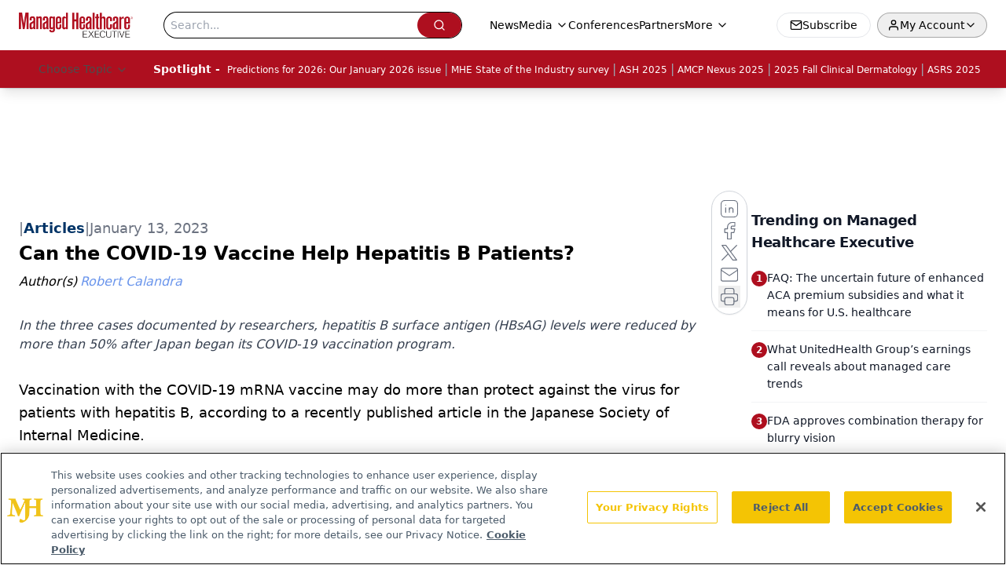

--- FILE ---
content_type: text/html; charset=utf-8
request_url: https://www.google.com/recaptcha/api2/aframe
body_size: 183
content:
<!DOCTYPE HTML><html><head><meta http-equiv="content-type" content="text/html; charset=UTF-8"></head><body><script nonce="upHkjFHber4iaIDKE6vL5w">/** Anti-fraud and anti-abuse applications only. See google.com/recaptcha */ try{var clients={'sodar':'https://pagead2.googlesyndication.com/pagead/sodar?'};window.addEventListener("message",function(a){try{if(a.source===window.parent){var b=JSON.parse(a.data);var c=clients[b['id']];if(c){var d=document.createElement('img');d.src=c+b['params']+'&rc='+(localStorage.getItem("rc::a")?sessionStorage.getItem("rc::b"):"");window.document.body.appendChild(d);sessionStorage.setItem("rc::e",parseInt(sessionStorage.getItem("rc::e")||0)+1);localStorage.setItem("rc::h",'1769958117150');}}}catch(b){}});window.parent.postMessage("_grecaptcha_ready", "*");}catch(b){}</script></body></html>

--- FILE ---
content_type: application/javascript
request_url: https://api.lightboxcdn.com/z9gd/43394/www.managedhealthcareexecutive.com/jsonp/z?cb=1769958105560&dre=l&callback=jQuery11240645757656488489_1769958105537&_=1769958105538
body_size: 1202
content:
jQuery11240645757656488489_1769958105537({"response":"[base64].R1AEcqVlGQAhGzjJEc1gUMUC.pkQVLQWsKkURmdJYkUQGDlgQM2emseVkMjyoTy4KMk2sDTJOMcelLQOh.q6qhUQXBqXS1glqh6mm5elURkAES4SLAolyXLTZaoGaoCf6MnpAbagoAHlTcoGkWKW.0MzJ5UtlWqKvi4z2YfLWKLWMebPLmIbTWMGQBJVRBDIepbM88j0ga.RZGKwpkMKwbloKuT9lQaZIsyrLsnGdJkEIjIuMSQA_","success":true,"dre":"l"});